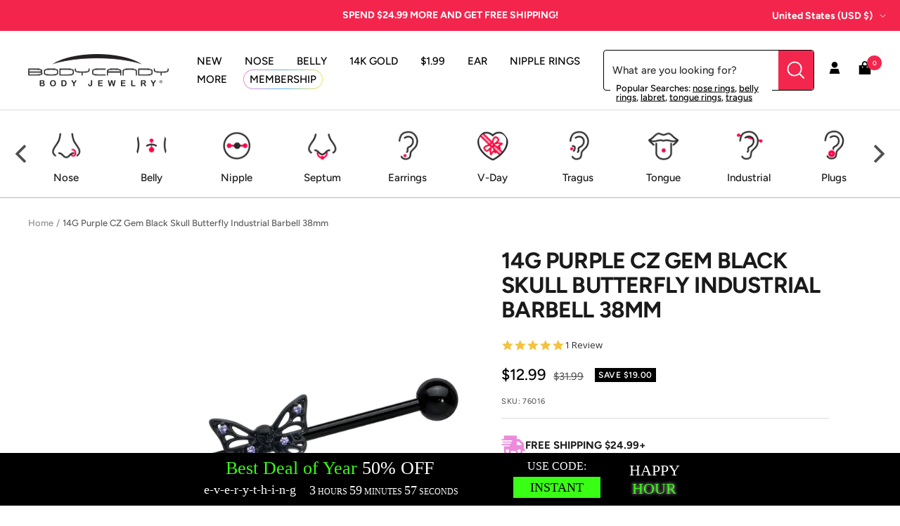

--- FILE ---
content_type: text/javascript; charset=utf-8
request_url: https://www.bodycandy.com/products/14-gauge-purple-cz-gem-black-skull-butterfly-industrial-barbell-38mm.js
body_size: 1171
content:
{"id":7164689154122,"title":"14G Purple CZ Gem Black Skull Butterfly Industrial Barbell 38mm","handle":"14-gauge-purple-cz-gem-black-skull-butterfly-industrial-barbell-38mm","description":"\u003ch5\u003eProduct Details\u003c\/h5\u003e\u003cp\u003e\u003cfont face=\"Arial\"\u003e\u003cfont size=\"3\"\u003e\u003cstrong\u003e\u003cu\u003e14 Gauge Purple CZ Gem Black Skull Butterfly Industrial Barbell 38mm\u003c\/u\u003e\u003c\/strong\u003e\u003c\/font\u003e\u003c\/font\u003e\u003c\/p\u003e\u003cp\u003e \u003cfont size=\"2\"\u003eEven butterflies like to play in the dark, like on this 14 gauge helix barbell. It is made with a 1 1\/2 inch black PVD over 316L surgical grade stainless steel straight barbell with 5mm ends. It features a black butterfly charm. The butterfly has lacy, openwork wings which are embellished with petite purple cubic zirconia gems for a demure touch of color. It is further embellished with a raised skull at its center. You can even slide it up and down the length of the barbell for the perfect look. Let your look fly by night with this gothic butterfly barbell earring.\u003ch5\u003eSpecifications\u003c\/h5\u003e14 Gauge (1.6mm), 1 1\/2\" (38mm), Black PVD over 316L Surgical Grade Stainless Steel Straight Barbell, Moveable Charm, Cubic Zirconia, 5mm Ball Ends\u003c\/font\u003e\u003c\/p\u003e","published_at":"2023-05-23T08:29:39-04:00","created_at":"2023-05-23T08:29:54-04:00","vendor":"GBY","type":"BARBELL Industrial","tags":["_search_ Body Part: Ear","_search_ Color: black","_search_ Gemstone: CZ","_search_ Gender: Female","_search_ Length Inches: 1 1\/2\" (38mm)","_search_ Material: 316L Surgical Grade Stainless Steel","_search_ Style: Industrial","_search_ Style: Non Dangle","_search_ Style: Straight Barbell","_search_ Theme: Butterfly","_search_ Theme: Gem\/Crystal","_search_ Theme: Skull","_search_ Thickness Gauge: 14 Gauge (1.6mm)","category-ear-piercing-helix","category-ear-piercing-industrial","category-tragus-cartilage-industrial","Industrial Piercing","Promo-NO-Gold","upload-5-22-2023"],"price":1299,"price_min":1299,"price_max":1299,"available":true,"price_varies":false,"compare_at_price":3199,"compare_at_price_min":3199,"compare_at_price_max":3199,"compare_at_price_varies":false,"variants":[{"id":40334770176074,"title":"Default Title","option1":"Default Title","option2":null,"option3":null,"sku":"76016","requires_shipping":true,"taxable":true,"featured_image":null,"available":true,"name":"14G Purple CZ Gem Black Skull Butterfly Industrial Barbell 38mm","public_title":null,"options":["Default Title"],"price":1299,"weight":0,"compare_at_price":3199,"inventory_quantity":80,"inventory_management":"shopify","inventory_policy":"deny","barcode":"190805645688","quantity_rule":{"min":1,"max":null,"increment":1},"quantity_price_breaks":[],"requires_selling_plan":false,"selling_plan_allocations":[]}],"images":["\/\/cdn.shopify.com\/s\/files\/1\/1259\/1581\/products\/76016.main.jpg?v=1762378751","\/\/cdn.shopify.com\/s\/files\/1\/1259\/1581\/products\/76016.otherimage1.jpg?v=1684844994","\/\/cdn.shopify.com\/s\/files\/1\/1259\/1581\/products\/76016.otherimage2.jpg?v=1684844994","\/\/cdn.shopify.com\/s\/files\/1\/1259\/1581\/products\/76016.otherimage3.jpg?v=1684844994","\/\/cdn.shopify.com\/s\/files\/1\/1259\/1581\/products\/76016.otherimage4.jpg?v=1684844994","\/\/cdn.shopify.com\/s\/files\/1\/1259\/1581\/products\/76016.otherimage5.jpg?v=1684844994","\/\/cdn.shopify.com\/s\/files\/1\/1259\/1581\/products\/76016.otherimage6.jpg?v=1684844994","\/\/cdn.shopify.com\/s\/files\/1\/1259\/1581\/products\/76016.otherimage7.jpg?v=1684844994"],"featured_image":"\/\/cdn.shopify.com\/s\/files\/1\/1259\/1581\/products\/76016.main.jpg?v=1762378751","options":[{"name":"Title","position":1,"values":["Default Title"]}],"url":"\/products\/14-gauge-purple-cz-gem-black-skull-butterfly-industrial-barbell-38mm","media":[{"alt":null,"id":22352109043786,"position":1,"preview_image":{"aspect_ratio":1.0,"height":2000,"width":2000,"src":"https:\/\/cdn.shopify.com\/s\/files\/1\/1259\/1581\/products\/76016.main.jpg?v=1762378751"},"aspect_ratio":1.0,"height":2000,"media_type":"image","src":"https:\/\/cdn.shopify.com\/s\/files\/1\/1259\/1581\/products\/76016.main.jpg?v=1762378751","width":2000},{"alt":null,"id":22352109076554,"position":2,"preview_image":{"aspect_ratio":1.0,"height":2000,"width":2000,"src":"https:\/\/cdn.shopify.com\/s\/files\/1\/1259\/1581\/products\/76016.otherimage1.jpg?v=1684844994"},"aspect_ratio":1.0,"height":2000,"media_type":"image","src":"https:\/\/cdn.shopify.com\/s\/files\/1\/1259\/1581\/products\/76016.otherimage1.jpg?v=1684844994","width":2000},{"alt":null,"id":22352109109322,"position":3,"preview_image":{"aspect_ratio":1.0,"height":2000,"width":2000,"src":"https:\/\/cdn.shopify.com\/s\/files\/1\/1259\/1581\/products\/76016.otherimage2.jpg?v=1684844994"},"aspect_ratio":1.0,"height":2000,"media_type":"image","src":"https:\/\/cdn.shopify.com\/s\/files\/1\/1259\/1581\/products\/76016.otherimage2.jpg?v=1684844994","width":2000},{"alt":null,"id":22352109142090,"position":4,"preview_image":{"aspect_ratio":1.0,"height":2000,"width":2000,"src":"https:\/\/cdn.shopify.com\/s\/files\/1\/1259\/1581\/products\/76016.otherimage3.jpg?v=1684844994"},"aspect_ratio":1.0,"height":2000,"media_type":"image","src":"https:\/\/cdn.shopify.com\/s\/files\/1\/1259\/1581\/products\/76016.otherimage3.jpg?v=1684844994","width":2000},{"alt":null,"id":22352109174858,"position":5,"preview_image":{"aspect_ratio":1.0,"height":2000,"width":2000,"src":"https:\/\/cdn.shopify.com\/s\/files\/1\/1259\/1581\/products\/76016.otherimage4.jpg?v=1684844994"},"aspect_ratio":1.0,"height":2000,"media_type":"image","src":"https:\/\/cdn.shopify.com\/s\/files\/1\/1259\/1581\/products\/76016.otherimage4.jpg?v=1684844994","width":2000},{"alt":null,"id":22352109207626,"position":6,"preview_image":{"aspect_ratio":1.0,"height":2000,"width":2000,"src":"https:\/\/cdn.shopify.com\/s\/files\/1\/1259\/1581\/products\/76016.otherimage5.jpg?v=1684844994"},"aspect_ratio":1.0,"height":2000,"media_type":"image","src":"https:\/\/cdn.shopify.com\/s\/files\/1\/1259\/1581\/products\/76016.otherimage5.jpg?v=1684844994","width":2000},{"alt":null,"id":22352109240394,"position":7,"preview_image":{"aspect_ratio":1.0,"height":2000,"width":2000,"src":"https:\/\/cdn.shopify.com\/s\/files\/1\/1259\/1581\/products\/76016.otherimage6.jpg?v=1684844994"},"aspect_ratio":1.0,"height":2000,"media_type":"image","src":"https:\/\/cdn.shopify.com\/s\/files\/1\/1259\/1581\/products\/76016.otherimage6.jpg?v=1684844994","width":2000},{"alt":null,"id":22352109273162,"position":8,"preview_image":{"aspect_ratio":1.0,"height":2000,"width":2000,"src":"https:\/\/cdn.shopify.com\/s\/files\/1\/1259\/1581\/products\/76016.otherimage7.jpg?v=1684844994"},"aspect_ratio":1.0,"height":2000,"media_type":"image","src":"https:\/\/cdn.shopify.com\/s\/files\/1\/1259\/1581\/products\/76016.otherimage7.jpg?v=1684844994","width":2000}],"requires_selling_plan":false,"selling_plan_groups":[]}

--- FILE ---
content_type: application/javascript
request_url: https://api.lightboxcdn.com/z9gd/45592/www.bodycandy.com/jsonp/z?cb=1768730952130&dre=l&callback=jQuery36406776611074291716_1768730952090&_=1768730952091
body_size: 1200
content:
jQuery36406776611074291716_1768730952090({"response":"[base64].iAtDksmPBvp2AqIBeCgKOgyB4ImyappGI7jAAEiAAC-eFAA","dre":"l","success":true});

--- FILE ---
content_type: text/json
request_url: https://conf.config-security.com/model
body_size: 85
content:
{"title":"recommendation AI model (keras)","structure":"release_id=0x66:2a:2b:64:6e:3b:57:40:30:4e:7e:29:59:2a:26:45:67:38:71:41:51:34:71:72:59:6f:31:7b:56;keras;rtx91wn4703n7pwusd3qi63okf8q77yarmyrdbvalb2fg39bhawcdyeqc1du7gmfvoq566fq","weights":"../weights/662a2b64.h5","biases":"../biases/662a2b64.h5"}

--- FILE ---
content_type: text/javascript; charset=utf-8
request_url: https://www.bodycandy.com/products/14-gauge-purple-cz-gem-black-skull-butterfly-industrial-barbell-38mm.js
body_size: 1231
content:
{"id":7164689154122,"title":"14G Purple CZ Gem Black Skull Butterfly Industrial Barbell 38mm","handle":"14-gauge-purple-cz-gem-black-skull-butterfly-industrial-barbell-38mm","description":"\u003ch5\u003eProduct Details\u003c\/h5\u003e\u003cp\u003e\u003cfont face=\"Arial\"\u003e\u003cfont size=\"3\"\u003e\u003cstrong\u003e\u003cu\u003e14 Gauge Purple CZ Gem Black Skull Butterfly Industrial Barbell 38mm\u003c\/u\u003e\u003c\/strong\u003e\u003c\/font\u003e\u003c\/font\u003e\u003c\/p\u003e\u003cp\u003e \u003cfont size=\"2\"\u003eEven butterflies like to play in the dark, like on this 14 gauge helix barbell. It is made with a 1 1\/2 inch black PVD over 316L surgical grade stainless steel straight barbell with 5mm ends. It features a black butterfly charm. The butterfly has lacy, openwork wings which are embellished with petite purple cubic zirconia gems for a demure touch of color. It is further embellished with a raised skull at its center. You can even slide it up and down the length of the barbell for the perfect look. Let your look fly by night with this gothic butterfly barbell earring.\u003ch5\u003eSpecifications\u003c\/h5\u003e14 Gauge (1.6mm), 1 1\/2\" (38mm), Black PVD over 316L Surgical Grade Stainless Steel Straight Barbell, Moveable Charm, Cubic Zirconia, 5mm Ball Ends\u003c\/font\u003e\u003c\/p\u003e","published_at":"2023-05-23T08:29:39-04:00","created_at":"2023-05-23T08:29:54-04:00","vendor":"GBY","type":"BARBELL Industrial","tags":["_search_ Body Part: Ear","_search_ Color: black","_search_ Gemstone: CZ","_search_ Gender: Female","_search_ Length Inches: 1 1\/2\" (38mm)","_search_ Material: 316L Surgical Grade Stainless Steel","_search_ Style: Industrial","_search_ Style: Non Dangle","_search_ Style: Straight Barbell","_search_ Theme: Butterfly","_search_ Theme: Gem\/Crystal","_search_ Theme: Skull","_search_ Thickness Gauge: 14 Gauge (1.6mm)","category-ear-piercing-helix","category-ear-piercing-industrial","category-tragus-cartilage-industrial","Industrial Piercing","Promo-NO-Gold","upload-5-22-2023"],"price":1299,"price_min":1299,"price_max":1299,"available":true,"price_varies":false,"compare_at_price":3199,"compare_at_price_min":3199,"compare_at_price_max":3199,"compare_at_price_varies":false,"variants":[{"id":40334770176074,"title":"Default Title","option1":"Default Title","option2":null,"option3":null,"sku":"76016","requires_shipping":true,"taxable":true,"featured_image":null,"available":true,"name":"14G Purple CZ Gem Black Skull Butterfly Industrial Barbell 38mm","public_title":null,"options":["Default Title"],"price":1299,"weight":0,"compare_at_price":3199,"inventory_quantity":80,"inventory_management":"shopify","inventory_policy":"deny","barcode":"190805645688","quantity_rule":{"min":1,"max":null,"increment":1},"quantity_price_breaks":[],"requires_selling_plan":false,"selling_plan_allocations":[]}],"images":["\/\/cdn.shopify.com\/s\/files\/1\/1259\/1581\/products\/76016.main.jpg?v=1762378751","\/\/cdn.shopify.com\/s\/files\/1\/1259\/1581\/products\/76016.otherimage1.jpg?v=1684844994","\/\/cdn.shopify.com\/s\/files\/1\/1259\/1581\/products\/76016.otherimage2.jpg?v=1684844994","\/\/cdn.shopify.com\/s\/files\/1\/1259\/1581\/products\/76016.otherimage3.jpg?v=1684844994","\/\/cdn.shopify.com\/s\/files\/1\/1259\/1581\/products\/76016.otherimage4.jpg?v=1684844994","\/\/cdn.shopify.com\/s\/files\/1\/1259\/1581\/products\/76016.otherimage5.jpg?v=1684844994","\/\/cdn.shopify.com\/s\/files\/1\/1259\/1581\/products\/76016.otherimage6.jpg?v=1684844994","\/\/cdn.shopify.com\/s\/files\/1\/1259\/1581\/products\/76016.otherimage7.jpg?v=1684844994"],"featured_image":"\/\/cdn.shopify.com\/s\/files\/1\/1259\/1581\/products\/76016.main.jpg?v=1762378751","options":[{"name":"Title","position":1,"values":["Default Title"]}],"url":"\/products\/14-gauge-purple-cz-gem-black-skull-butterfly-industrial-barbell-38mm","media":[{"alt":null,"id":22352109043786,"position":1,"preview_image":{"aspect_ratio":1.0,"height":2000,"width":2000,"src":"https:\/\/cdn.shopify.com\/s\/files\/1\/1259\/1581\/products\/76016.main.jpg?v=1762378751"},"aspect_ratio":1.0,"height":2000,"media_type":"image","src":"https:\/\/cdn.shopify.com\/s\/files\/1\/1259\/1581\/products\/76016.main.jpg?v=1762378751","width":2000},{"alt":null,"id":22352109076554,"position":2,"preview_image":{"aspect_ratio":1.0,"height":2000,"width":2000,"src":"https:\/\/cdn.shopify.com\/s\/files\/1\/1259\/1581\/products\/76016.otherimage1.jpg?v=1684844994"},"aspect_ratio":1.0,"height":2000,"media_type":"image","src":"https:\/\/cdn.shopify.com\/s\/files\/1\/1259\/1581\/products\/76016.otherimage1.jpg?v=1684844994","width":2000},{"alt":null,"id":22352109109322,"position":3,"preview_image":{"aspect_ratio":1.0,"height":2000,"width":2000,"src":"https:\/\/cdn.shopify.com\/s\/files\/1\/1259\/1581\/products\/76016.otherimage2.jpg?v=1684844994"},"aspect_ratio":1.0,"height":2000,"media_type":"image","src":"https:\/\/cdn.shopify.com\/s\/files\/1\/1259\/1581\/products\/76016.otherimage2.jpg?v=1684844994","width":2000},{"alt":null,"id":22352109142090,"position":4,"preview_image":{"aspect_ratio":1.0,"height":2000,"width":2000,"src":"https:\/\/cdn.shopify.com\/s\/files\/1\/1259\/1581\/products\/76016.otherimage3.jpg?v=1684844994"},"aspect_ratio":1.0,"height":2000,"media_type":"image","src":"https:\/\/cdn.shopify.com\/s\/files\/1\/1259\/1581\/products\/76016.otherimage3.jpg?v=1684844994","width":2000},{"alt":null,"id":22352109174858,"position":5,"preview_image":{"aspect_ratio":1.0,"height":2000,"width":2000,"src":"https:\/\/cdn.shopify.com\/s\/files\/1\/1259\/1581\/products\/76016.otherimage4.jpg?v=1684844994"},"aspect_ratio":1.0,"height":2000,"media_type":"image","src":"https:\/\/cdn.shopify.com\/s\/files\/1\/1259\/1581\/products\/76016.otherimage4.jpg?v=1684844994","width":2000},{"alt":null,"id":22352109207626,"position":6,"preview_image":{"aspect_ratio":1.0,"height":2000,"width":2000,"src":"https:\/\/cdn.shopify.com\/s\/files\/1\/1259\/1581\/products\/76016.otherimage5.jpg?v=1684844994"},"aspect_ratio":1.0,"height":2000,"media_type":"image","src":"https:\/\/cdn.shopify.com\/s\/files\/1\/1259\/1581\/products\/76016.otherimage5.jpg?v=1684844994","width":2000},{"alt":null,"id":22352109240394,"position":7,"preview_image":{"aspect_ratio":1.0,"height":2000,"width":2000,"src":"https:\/\/cdn.shopify.com\/s\/files\/1\/1259\/1581\/products\/76016.otherimage6.jpg?v=1684844994"},"aspect_ratio":1.0,"height":2000,"media_type":"image","src":"https:\/\/cdn.shopify.com\/s\/files\/1\/1259\/1581\/products\/76016.otherimage6.jpg?v=1684844994","width":2000},{"alt":null,"id":22352109273162,"position":8,"preview_image":{"aspect_ratio":1.0,"height":2000,"width":2000,"src":"https:\/\/cdn.shopify.com\/s\/files\/1\/1259\/1581\/products\/76016.otherimage7.jpg?v=1684844994"},"aspect_ratio":1.0,"height":2000,"media_type":"image","src":"https:\/\/cdn.shopify.com\/s\/files\/1\/1259\/1581\/products\/76016.otherimage7.jpg?v=1684844994","width":2000}],"requires_selling_plan":false,"selling_plan_groups":[]}

--- FILE ---
content_type: application/javascript
request_url: https://www.lightboxcdn.com/vendor/cc2b61c8-760f-4634-9efd-b4394454a3af/custom.js?cb=7CCBCB3CD5ADDE243F5494615CD54FC2
body_size: 14642
content:
CJSAPPS_ARR=["163","464","551","538","140","122","436","626","660","680"],CJSAPPS_PARENT={},CJSAPPS_PARENT[163]={},CJSAPPS_PARENT[464]={},CJSAPPS_PARENT[464].AfterDocReady=function(e,t,o,r,n){DIGIOH_CUSTOM_JS.log;try{const i="tpau_proxy_integration_id",s="tpau_pageview_event",c="tpau_pageview_json",l="digioh_session",g="tpau_session_errors",u=10,p=/^https:\/\//i,d=["getTrackingAppName","getLookupProxyEndpoint","getTrackEventProxyEndpoint","getPlatformAppHelpUrl","getMergeTagName","getPlatformSdkEmailIdentity","getPlatformSdkUserIdIdentity","setPlatformSdkIdentity"];function a(){return!!e.isProxyEnabled()||(e.tpauTrackAndNotifyError("Must configure account metadata "+i+" to use this app",e.FATAL_ERROR),!1)}e.FATAL_ERROR=1,e.RECOVERABLE_ERROR=2,e.CLEAR_ALL=1,e.RETAIN_QUEUE=2,e.PLATFORM_SDK_IDENTIFY_NOOP=1,e.PLATFORM_SDK_IDENTIFY_REPLACED=2,e.PLATFORM_SDK_IDENTIFY_NEW=3,e.PLATFORM_SDK_IDENTIFY_FAIL=4,e.getProxyIntegrationId=function(t=!0){let o=e.getAccountMetadata(i+":"+e.getHostname());if(o)t||e.tpauNotify("Using Site-specific "+e.getTrackingAppName()+" Integration ID "+o+" for "+e.getHostname());else{if(o=e.getAccountMetadata(i),!o)return void(t||e.tpauNotifyError(e.getTrackingAppName()+" App requires account metadata <strong>"+i+"</strong>"));t||e.tpauNotify("Using Account-level "+e.getTrackingAppName()+" Integration ID "+o)}return o},e.getTrackPvEventName=function(){const t=e.getAccountMetadata(s);return t||void 0},e.getTrackPvJson=function(){return e.getAccountMetadata(c)||JSON.stringify({page_path:e.getPagePath()})},e.tpauOpenBoxes=[],e.registerOpenBox=function(t){e.tpauOpenBoxes.push(t)},e.processOpenBoxesMergeTags=function(){for(const t of e.tpauOpenBoxes)"function"==typeof t.populateMergeTags&&t.populateMergeTags()},e.tpauNotify=function(t,r){if(!e.tpauNotifier){const t="function"==typeof e.getTrackingAppName?e.getTrackingAppName()+" TPAU":"TPAU";e.tpauNotifier=e.initAppNotifications(t)}const n=e.tpauNotifier;let a="info";if(r?r===e.errorNotifyApp?(n.errorNotifyApp(t),a="error"):r===e.warnNotifyApp?(n.warnNotifyApp(t),a="warn"):r(t):n.infoNotifyApp(t),e._notifyConsole){let r=o.createElement("div");r.innerHTML="&gt;&nbsp;"+t,r.className="notify-"+a,e._notifyConsole.appendChild(r),e._notifyConsole.scrollTop=e._notifyConsole.scrollHeight}},e.tpauNotifyError=function(t){e.tpauNotify(t,e.errorNotifyApp)},e.tpauNotifyWarn=function(t){e.tpauNotify(t,e.warnNotifyApp)},e.tpauTrackAndNotifyError=function(t,o=e.RECOVERABLE_ERROR){t=t||"",o==e.FATAL_ERROR&&(t+=" (fatal)",e.tpauFatalError=!0),e.tpauNotifyError(t);let r=sessionStorage.getItem(g)||"{}";if(r=JSON.parse(r),!r[t]){const o={digioh_tpau_error_detail:t};e.tpauGa4Track("digioh_tpau_error",o)}r[t]=!0,sessionStorage.setItem(g,JSON.stringify(r))},e.getTargetableObjectName=function(){return"tpau"},e.getUniqueIdName=function(){return"userId"},e.tpauGa4Track=function(t,o){if(o=o||{},!t)return void e.tpauNotifyError("api.tpauGa4Track expects eventName param");let r="undefined"!=typeof boxapi?boxapi:e;"function"==typeof r.ga4Track?r.ga4Track(t,o):"function"==typeof r.trackEvent&&r.trackEvent(t,o)},e.validateConfig=function(){for(const t of d)"function"!=typeof e[t]&&e.tpauTrackAndNotifyError(`Platform app must implement api.${t}`,e.FATAL_ERROR);p.test(e.getLookupProxyEndpoint())||e.tpauTrackAndNotifyError("Invalid User Lookup Proxy URL "+e.getLookupProxyEndpoint(),e.FATAL_ERROR),p.test(e.getTrackEventProxyEndpoint())||e.tpauTrackAndNotifyError("Invalid Track Event Proxy URL "+e.getTrackEventProxyEndpoint(),e.FATAL_ERROR);e.getProxyIntegrationId(!1)},e.resetTargetableObject=function(o=!1){const r=e.getTargetableObjectName(),n={lists:void 0,segments:void 0};return n.known=!!o&&void 0,n.unknown=!o||void 0,t[r]=n,e[r]=n,n},e.getTargetableObject=function(){const o=e.getTargetableObjectName();return"object"!=typeof t[o]&&e.resetTargetableObject(),t[o]},e.isProxyEnabled=function(){return!!e.getProxyIntegrationId(!0)},e.validateEventPayloadJson=function(t,o){try{JSON.parse(t)}catch(r){return e.tpauNotifyError("Invalid "+o+":"+t+":"+r.toString()),!1}return!0},e.formatUserDataHtml=function(e){let t="<ul>";for(const o of Object.keys(e)){if("emailListIds"==o)continue;if("omtrInternal"==o)continue;if("unsubscribedChannelIds"==o)continue;if("subscribedMessageTypeIds"==o)continue;if("unsubscribedMessageTypeIds"==o)continue;if("eventQueue"==o)continue;let r=e[o];"object"==typeof r&&null!==r&&(r=JSON.stringify(r,null,2)),t+="<li><strong>"+o+"</strong>:"+r+"</li>"}const o=e.emailListIds||[];for(const e of o)t+="<li>lists.<strong>"+e+"</strong>:true</li>";return t+="</ul>",t},e.validateStandardProfile=function(e){return(!!e.id||!!e.email)&&!!e.profile&&!!e.lists&&!!e.segments&&Array.isArray(e.lists)&&Array.isArray(e.segments)},e.processSetPlatformSdkIdentity=function(t,o){const r=e.setPlatformSdkIdentity(t,o);switch(r){case e.PLATFORM_SDK_IDENTIFY_NOOP:break;case e.PLATFORM_SDK_IDENTIFY_REPLACED:e.tpauGa4Track("digioh_tpau_replaced_sdk_id"),e.tpauNotifyWarn("Replaced "+e.getTrackingAppName()+" SDK ID with "+t);break;case e.PLATFORM_SDK_IDENTIFY_NEW:e.tpauGa4Track("digioh_tpau_identified_to_sdk"),e.tpauNotify("Identified "+(t||o)+" to "+e.getTrackingAppName()+" SDK");break;case e.PLATFORM_SDK_IDENTIFY_FAIL:e.tpauTrackAndNotifyError("Failed to set identity with "+e.getTrackingAppName()+" SDK",e.RECOVERABLE_ERROR);break;default:e.tpauTrackAndNotifyError("Unexpected response from api.setPlatformSdkIdentity: "+r,e.RECOVERABLE_ERROR)}},e.getUserAsync=function(t,o){if(!a())return;if(e.failTrack=e.failTrack||{},e.failTrack[t]>1)return void e.tpauNotifyError("Aborting proxy call due to failures");const n={url:t,dataType:"jsonp"};e.isDebug()||(n.timeout=4e3),r.ajax(n).done((function(r){try{const n=function(n,a=void 0){if(e.failTrack[t]=e.failTrack[t]||0,e.failTrack[t]++,e.processOpenBoxesMergeTags(),o){const t=r.error||"not found in "+e.getTrackingAppName();e.tpauGa4Track(o+"_fail",{digioh_tpau_error_detail:t})}a?(/429 rate limited/.test(n)&&(n=/expiring/.test(n)?"429 Proxy Mitigated":"429 Actual"),e.tpauTrackAndNotifyError(n,a),a==e.FATAL_ERROR&&e.clearData()):e.tpauNotifyError(n)};if("string"==typeof r&&(r.startsWith("(")&&r.endsWith(");")&&(r=r.substring(1,r.length-2)),r=JSON.parse(r)),!r.hasOwnProperty("success"))return void n('TPAU expects standard proxy response {success:true|false, error:"", payload:{...}}; got '+JSON.stringify(r),e.FATAL_ERROR);let a,i=r.payload;if((!i||Array.isArray(i)&&0==i.length||"object"!=typeof i)&&(r.success=!1),!r.success)return void n("Did <strong>not</strong> find "+e.getTrackingAppName()+" User"+(r.error?": "+r.error:""));if("function"==typeof e.standardizeGetUserApiResponse){try{a=e.standardizeGetUserApiResponse(r.payload)}catch(t){return n("Exception from api.standardizeGetUserApiResponse",e.FATAL_ERROR),void e.clearData()}if("string"==typeof a){return void n(a,e.RECOVERABLE_ERROR)}if(!e.validateStandardProfile(a))return void n("Invalid result from api.standardizeGetUserApiResponse",e.FATAL_ERROR);e.storeProfile(a)}else a=r,e.storeProfile(a);e.processSetPlatformSdkIdentity(a.id,a.email),o&&e.tpauGa4Track(o),e.processQueuedEvents(),e.generateTargetableAttributes(),e.reload(),e.processOpenBoxesMergeTags()}catch(t){e.tpauTrackAndNotifyError("Exception in getUserAsync: "+t.toString(),e.FATAL_ERROR)}})).fail((function(t,r,n){e.tpauNotifyError(e.getTrackingAppName()+" API error getting user: "+r),e.processOpenBoxesMergeTags(),o&&e.tpauGa4Track(o+"_api_error")}))},e.isEqualIdentity=function(e,t){return!(!e&&!t)&&(t=t||"",(e=e||"").trim().toLowerCase()==t.trim().toLowerCase())},e.identifyPreProcess=function(t,o){if(!t)return e.tpauTrackAndNotifyError("api."+o+": missing id parameter",e.RECOVERABLE_ERROR),!1;if(e.isEqualIdentity(e.getUserId(),t)||e.isEqualIdentity(e.getEmail(),t)){if(e.getProfile())return e.tpauNotify("Skipping identify for same known user: "+t),!1;e.tpauNotify("Fetching "+e.getTrackingAppName()+" profile for known user: "+t)}else if(e.isKnown()){const o=e.getEmail()||e.getUserId()||"unknown";e.tpauNotify("Replacing Digioh identity "+o+" with "+t),e.clearData(e.CLEAR_ALL)}else e.tpauNotify("Setting Digioh identity to "+e.getUniqueIdName()+" "+t);return!0},e.identifyUserByUserId=function(t,o){if(e.identifyPreProcess(t,"identifyUserByUserId")){e.storeUserId(t);const r=e.getLookupProxyEndpoint(t);e.getUserAsync(r,o)}},e.identifyUserByEmail=function(t,o){if(e.identifyPreProcess(t,"identifyUserByEmail")){e.storeEmail(t);const r=e.getLookupProxyEndpoint(t);e.getUserAsync(r,o)}},e.storeProfile=function(o){o.email&&e.storeEmail(o.email),(o.id||o.userId)&&t.localStorage.setItem("_uid",void 0!==o.id?o.id:o.userId);const r=JSON.stringify(o),n=e.LIGHTBOX.LZString.compressToBase64(r);t.sessionStorage.setItem(e.getTargetableObjectName(),n),e.tpauNotify("Stored "+e.getTrackingAppName()+" user profile in sessionStorage")},e.getProfile=function(){const o=t.sessionStorage.getItem(e.getTargetableObjectName());return o?/^\s*\{/.test(o)?JSON.parse(o):JSON.parse(e.LIGHTBOX.LZString.decompressFromBase64(o)):null},e.getEmail=function(){let o=t.localStorage.getItem("_em");if(o)o=e.LIGHTBOX.LZString.decompressFromBase64(o);else{o=(e.getProfile()||{}).email}return o||""},e.identifyByEmailCustom=function(t){e.identifyUserByEmail(t,"digioh_tpau_identified_by_custom")},e.setEmailCustom=function(t){e.identifyByEmailCustom(t)},e.identifyByUserIdCustom=function(t){e.identifyUserByUserId(t,"digioh_tpau_identified_by_custom")},e.setUserIdCustom=function(t){e.identifyByUserIdCustom(t)},e.getUserId=function(){return t.localStorage.getItem("_uid")},e.storeEmail=function(o){o?t.localStorage.setItem("_em",e.LIGHTBOX.LZString.compressToBase64(o)):t.localStorage.removeItem("_em")},e.storeUserId=function(e){e?t.localStorage.setItem("_uid",e):t.localStorage.removeItem("_uid")},e.isKnown=function(){return!!e.getEmail()||!!e.getUserId()},e.processPageview=function(){const t=e.getTrackPvEventName();if(!!!t)return;const o=e.getProfile()?e.trackPlatformEvent:e.queueEvent;let r,n=e.getTrackPvJson();if(n){/\[\S+\]/.test(n)&&("function"!=typeof e.replaceMergeTagsInString?e.tpauNotifyWarn("Box "+e.getBoxID()+" has ["+e.getMergeTagName()+"*]merge tags, but UMT app not installed ([https://help.digioh.com/knowledgebase/digioh-universal-merge-tags/%7Chelp doc]"):n=e.replaceMergeTagsInString(n));try{r=JSON.parse(n)}catch(o){return void e.tpauTrackAndNotifyError("Error parsing JSON for "+t,e.FATAL_ERROR)}o(t,r,{notificationContext:"pageview"})}},e.sendBoxPageEvent=function(t,o){(e.getProfile()?e.trackPlatformEvent:e.queueEvent)(t,o,{notificationContext:"box"})},e.setEventQueue=function(e){"object"==typeof e&&(e=JSON.stringify(e)),t.localStorage.setItem("_eq",e)},e.getEventQueue=function(){const e=t.localStorage.getItem("_eq")||"[]";return JSON.parse(e)},e.resetEventQueue=function(){t.localStorage.removeItem("_eq")},e.getProxyCompatibleEventTimestamp=function(){return(new Date).getTime().toString()},e.queueEvent=function(t,o,r){r||(r={}),r.notificationContext||(r.notificationContext=""),r.createdAt=e.getProxyCompatibleEventTimestamp();const n={eventName:t,payloadObj:o,options:r},a=e.getEventQueue()||[];a.push(n),e.setEventQueue(a),e.tpauNotify("Queued "+r.notificationContext+" event <strong>"+t+"</strong>"+e.formatUserDataHtml(o))},e.processQueuedEvents=function(){const t=e.getEventQueue();if(t.length){e.tpauNotifyWarn("Tracking queued events to "+e.getTrackingAppName());let o=0;for(;t.length>0&&o<=u;){const r=t.pop(),n=r.eventName,a=r.payloadObj,i=r.options;e.trackPlatformEvent(n,a,i),o++}}e.setEventQueue(t)},e.trackPlatformEvent=function(t,o,n=null){if(!a())return;const i=e.createPlatformEventProxyPayload(t,o,n),s={dataType:"jsonp",url:e.getTrackEventProxyEndpoint(i),success:function(r){const a=n&&n.notificationContext?" "+n.notificationContext:"";if(r.success)switch(e.tpauNotify("Tracked"+a+" event <strong>"+t+"</strong>"+e.formatUserDataHtml(o)),a.trim()){case"box":e.tpauGa4Track("digioh_tpau_box_event");break;case"pageview":e.tpauGa4Track("digioh_tpau_pageview_event")}else e.tpauNotifyError("Error tracking "+a+" event <strong>"+t+"</strong>: "+r.error)},error:function(t,o,r){e.tpauNotifyError(e.getTrackingAppName()+" TPAU API error tracking event: "+o)}};e.isDebug()||(s.timeout=3e3),r.ajax(s)},e.clearData=function(o){t.sessionStorage.removeItem(e.getTargetableObjectName()),t.sessionStorage.removeItem(l),sessionStorage.removeItem(g),e.storeEmail(null),e.storeUserId(null),t[e.getTargetableObjectName()]={known:!1,unknown:!0},e[e.getTargetableObjectName()]=t[e.getTargetableObjectName()],e.tpauNotify("Cleared "+e.getTrackingAppName()+" user profile"),o&&e.getEventQueue().length>0&&(e.resetEventQueue(),e.tpauNotify("Cleared "+e.getTrackingAppName()+" queued events"))},e.generateTargetableAttributes=function(){let t=e.getProfile();if(!t)return e.resetTargetableObject(),void e.tpauTrackAndNotifyError("generateTargetableAttributes: can't with no profile",e.RECOVERABLE_ERROR);const o=t.profile,r=t.email,n=t.id,a=t.lists,i=t.segments;let s;if("object"!=typeof o&&(s="generateTargetableAttributes: invalid profile structure, expected profile property"),r||n||(s="generateTargetableAttributes: invalid profile, missing both .email and .id (need one)"),a&&!Array.isArray(a)&&(s="generateTargetableAttributes: TPAU Core expected profile.lists as array, bad standard profile format"),i&&!Array.isArray(i)&&(s="generateTargetableAttributes: TPAU Core expected profile.segments as array, bad standard profile format"),s)return e.resetTargetableObject(!0),void e.tpauTrackAndNotifyError(s,e.FATAL_ERROR);const c=e.resetTargetableObject();c.known=!0,c.unknown=!1,c.lists={},c.segments={};let l=0,g=0,u=0;const p=["lists","segments","email","id"],d=[/^\s*null\s*$/,/^\s*undefined\s*$/,/^\s+$/],f=function(e){return d.filter((t=>t.test(e)))};for(const e of Object.keys(o)){const t=o[e];!p.includes(e)&&f(t)&&(c[e]=t,l++)}if(a)for(const e of a)c.lists[e]=!0,g++;if(i)for(const e of i)c.segments[e]=!0,u++;const m=e.getTargetableObjectName();let y="Generated Targetable Object:<ul>";y+="<li>window.<strong>"+m+"</strong>: "+l+" profile attributes</li>",y+="<li>window."+m+".<strong>lists</strong>: "+g+" list IDs</li>",y+="<li>window."+m+".<strong>segments</strong>: "+u+" segment IDs</li>",y+="</ul>",e.tpauNotify(y)},e.createPlatformEventProxyPayload=function(t,o,r=null){if(!e.isKnown())return e.tpauTrackAndNotifyError("Can't createPlatformEventProxyPayload for unknown user",e.FATAL_ERROR),{};const n={payload:o};return e.getUserId()&&(n.userId=e.getUserId()),e.getEmail()&&(n.email=e.getEmail()),n.eventName=t,r&&(r.updateEventId&&(n.updateEventId=r.updateEventId),r.createdAt&&(n.createdAt=r.createdAt)),n},e.tpauMergeProps=function(e,t,o){if("object"==typeof e)for(const r of Object.keys(e)){const n=e[r],a=o?o+"_"+r:r;null==n||"object"==typeof n||t[a]||(t[a]=n)}},e.initDialog=function(){if(!e.isQaMode())return;if(e.isMobile())return void e.warnNotifyApp("TPAU Diagnostics not available on mobile devices");const n=o.createElement("div");n.id="digiohDialog";const a=n.attachShadow({mode:"open"}),i=o.createElement("style");i.textContent="\n      /* Hide SVG definition container */\n      svg.hidden {\n          display: none;\n      }\n      \n      /* Main container for the control panel */\n      #digiohIterableController {\n          position: fixed;\n          top: 10px;\n          left: 10px;\n          z-index: 999999;\n          padding: 12px;\n          text-align: center;\n          background-color: #f9f9f9;\n          box-shadow: 0 2px 10px rgba(0, 0, 0, 0.1);\n          border-radius: 8px;\n          font-family: Arial, sans-serif;\n      }\n      \n      /* Close button styles */\n      .digiohCloseButton {\n          position: absolute;\n          top: 8px;\n          right: 8px;\n          padding: 3px;\n          font-weight: bold;\n          color: black;\n          cursor: pointer;\n      }\n      \n      /* Header styles */\n      #digiohIterableController h1 {\n          font-size: 16px;\n          font-weight: bold;\n          margin-bottom: 10px;\n      }\n      \n      /* Data row styling */\n      .dataRow {\n          font-size: 14px;\n          margin-bottom: 10px;\n      }\n      \n      /* Copy icon styling */\n      svg.copyIcon {\n          width: 15px;\n          height: 15px;\n          cursor: pointer;\n      }\n      \n      /* Button common styles */\n      #digiohIterableController button {\n          padding: 6px 12px;\n          height: 44px;\n          font-size: 12px;\n          font-weight: bold;\n          border: none;\n          border-radius: 4px;\n          cursor: pointer;\n          margin-right: 5px;\n      }\n      \n      /* Specific button background and text colors */\n      #digiohTestConnection {\n          background-color: purple;\n          color: white;\n      }\n      #digiohForgetUser {\n          background-color: #f44336;\n          color: white;\n      }\n      #digiohShowUserData {\n          background-color: #3f51b5;\n          color: white;\n      }\n      \n      /* Input and Identify button styling */\n      #digiohEmailOrUserid {\n          height: 44px;\n          width: 200px;\n          /*padding: 10px;*/\n          border: 1px solid #ccc;\n          border-radius: 4px;\n          vertical-align: middle;\n      }\n      #digiohIdentifyUser {\n          height: 44px;\n          padding: 6px 12px;\n          font-size: 12px;\n          font-weight: bold;\n          border: none;\n          border-radius: 4px;\n          background-color: #4CAF50;\n          color: white;\n          cursor: pointer;\n          vertical-align: middle;\n      }\n      \n      /* Notification console styling */\n      #digiohConsole {\n          margin-top: 10px;\n          max-height: 200px;\n          max-width: 650px;\n          overflow-y: auto;\n          background-color: #333;\n          color: #eee;\n          font-family: monospace;\n          font-size: 12px;\n          padding: 5px;\n          text-align: left;\n          border-radius: 4px;\n      }\n      \n      #digiohConsole a {\n          color: white !important;\n          text-decoration: underline;\n      }\n\n      /* Notification message colors */\n      .notify-info { color: #eee; }\n      .notify-error { color: red; }\n      .notify-warn { color: orange; }\n    ",a.appendChild(i);const s=`\n      <svg width="0" height="0" class="hidden" xmlns="http://www.w3.org/2000/svg">\n        <defs>\n          <g id="tpau-clipboard">\n            <path d="M30.731 8.16c-0.005-0.035-0.011-0.066-0.019-0.095l0.001 0.005c-0.031-0.134-0.094-0.249-0.182-0.342l0 0-6.297-6.296c-0.093-0.087-0.208-0.15-0.336-0.181l-0.005-0.001c-0.026-0.008-0.058-0.014-0.091-0.019l-0.004-0c-0.026-0.007-0.059-0.014-0.092-0.018l-0.004-0h-9.445c-0.414 0-0.75 0.336-0.75 0.75v0 22.038c0 0.414 0.336 0.75 0.75 0.75h15.742c0.414-0 0.75-0.336 0.75-0.75v0-15.742c-0.005-0.038-0.012-0.071-0.020-0.103l0.001 0.005zM24.453 3.773l3.736 3.735h-3.736zM15.008 23.25v-20.538h7.945v5.546c0 0.414 0.336 0.75 0.75 0.75h5.547v14.242zM17.742 27.25c-0.414 0-0.75 0.336-0.75 0.75v0 1.27h-14.242v-20.539h7.25c0.414 0 0.75-0.336 0.75-0.75s-0.336-0.75-0.75-0.75v0h-8c-0.414 0-0.75 0.336-0.75 0.75v0 22.039c0 0.414 0.336 0.75 0.75 0.75h15.742c0.414-0 0.75-0.336 0.75-0.75v0-2.020c-0-0.414-0.336-0.75-0.75-0.75v0z"></path>\n          </g>\n        </defs>\n      </svg>\n      <div id="digiohIterableController">\n        <div class="digiohCloseButton">X</div>\n        <h1>Digioh-${e.getTrackingAppName()} Control Panel</h1>\n        <div>\n          <div class="dataRow">\n            <span style="font-weight: bold;">Email:</span>\n            <span id="digiohEmail">[Email]</span>&nbsp;\n            <svg id="copyEmail" viewbox="0 0 32 32" class="copyIcon">\n              <use href="#tpau-clipboard"></use>\n            </svg>\n          </div>\n          <div class="dataRow">\n            <span style="font-weight: bold;">${e.getUniqueIdName()}:</span>\n            <span id="digiohUserId">[UserID]</span>&nbsp;\n            <svg id="copyUserId" viewbox="0 0 32 32" class="copyIcon">\n              <use href="#tpau-clipboard"></use>\n            </svg>\n          </div>\n        </div>\n        <div class="dataRow">\n          <button id="digiohTestConnection">Test Connection</button>\n          <button id="digiohForgetUser">Forget User</button>\n          <button id="digiohShowUserData">User Data</button>\n        </div>\n        <div>\n          <input id="digiohEmailOrUserid" placeholder="Identify by email or userId">\n          <button id="digiohIdentifyUser" aria-label="Submit Modal Form">Identify User</button>\n        </div>\n        \x3c!-- Notification console container --\x3e\n        <div id="digiohConsole"></div>\n      </div>\n    `;a.innerHTML+=s,o.body.appendChild(n),e._notifyConsole=a.querySelector("#digiohConsole");let c=e=>a.querySelector(e),l=function(e,t){const r=o.createElement("input");o.body.appendChild(r),r.value=t,r.select(),o.execCommand("copy"),o.body.removeChild(r);let n=e.is("svg, svg *")?"fill":"color";const a=e.css(n);e.css(n,"green"),setTimeout((function(){e.css(n,a)}),2e3)};c("#copyEmail").addEventListener("click",(function(){const t=e.getEmail();t&&l(r(this),t)})),c("#copyUserId").addEventListener("click",(function(){const t=e.getUserId();t&&l(r(this),t)})),c("#digiohTestConnection").addEventListener("click",(function(){e.tpauTestConnection()})),c("#digiohForgetUser").addEventListener("click",(function(){e.clearData(e.CLEAR_ALL),e.setPlatformSdkIdentity(void 0,void 0),t.location.reload()})),c("#digiohIdentifyUser").addEventListener("click",(function(){let t=r(c("#digiohEmailOrUserid")).val().trim();/[<>]/.test(t)&&(t=""),t?/@/.test(t)?/\s*[A-Za-z0-9._%+-]+@[A-Za-z0-9.-]+\.[A-Z|a-z]{2,}\s*/.test(t)?e.identifyUserByEmail(t,null):e.tpauNotifyError("Enter a valid email address"):t.length>40?e.tpauNotifyError("Enter a valid "+e.getUniqueIdName()+" (max 40 chars)"):e.identifyUserByUserId(t,null):e.tpauNotifyError("Enter an email address or "+e.getUniqueIdName())})),c("#digiohShowUserData").addEventListener("click",(function(){e.getProfile()?e.tpauNotify(e.formatUserDataHtml(e.getTargetableObject())):e.tpauNotifyWarn("User is unknown");const t="function"==typeof e.getEventQueue?e.getEventQueue():null;let o="<strong>Event Queue</strong><ul>";if(t.length){for(let e=t.length-1;e>=0;e--){const r=t[e];o+="<li><strong>"+r.eventName+"</strong>: "+JSON.stringify(r.payloadObj)+"</li>"}o+="</ul>",e.tpauNotify(o)}else e.tpauNotify("No queued events")})),a.querySelectorAll(".digiohCloseButton").forEach((function(e){e.addEventListener("click",(function(){n.style.display="none"}))})),setInterval((function(){let t=e.getEmail(),o=e.getUserId();t&&t.trim()||(t="(unknown)"),o&&o.trim()||(o="(unknown)"),c("#digiohEmail").innerHTML=t,c("#digiohUserId").innerHTML=o}),500)},e.tpauTestConnection=function(){const t="test@test.com",o=e.getLookupProxyEndpoint(t);if(!e.isProxyEnabled())return void e.tpauNotifyError("Must configure account metadata tpau_proxy_integration_id to use this app");const n={url:o,dataType:"jsonp"};r.ajax(n).done((function(o){"string"==typeof o&&(o.startsWith("(")&&o.endsWith(");")&&(o=o.substring(1,o.length-2)),o=JSON.parse(o)),o.hasOwnProperty("success")?o.success||o.error=="profile "+t+" not found"?e.tpauNotify("TPAU "+e.getTrackingAppName()+" Connection OK"):e.tpauNotify("TPAU "+e.getTrackingAppName()+" Connection Error: "+o.error):e.tpauNotifyError('TPAU expects standard proxy response {success:true|false, error:"", payload:{...}}; got '+JSON.stringify(o))}))},e.doSessionStart=function(o){return"1"!=t.sessionStorage.getItem(l)&&(t.sessionStorage.setItem(l,"1"),e.tpauGa4Track(o),!0)},e.isDebug=function(){return/DEBUG/.test(e.getQueryString())},e.debug=function(){e.isPreview(),e.debugger()},e.initTpau=function(){try{if(e.validateConfig(),e.tpauFatalError)return;if(!e.isProxyEnabled())return e.tpauNotifyWarn("TPAU app installed but not enabled via account metadata "+i),void(e.tpauFatalError=!0);if(e.initDialog(),function(){let t=e.getPlatformAppHelpUrl();if(/</.test(t)){const o="App version compatibility issue, api.getPlatformAppHelpUrl returned HTML not URL";e.tpauNotifyError(o),e.tpauTrackAndNotifyError(o+": "+t,e.RECOVERABLE_ERROR)}e.tpauNotify('<a href="'+t+'" target="_blank" style="color:blue">Help Document</a>')}(),function(){let t,o,r;if(e.resetTargetableObject(!0),e.getUrlParameter("userId")?(o=e.getUrlParameter("userId"),e.hideUrlParameter("userId"),r="digioh_tpau_identified_by_url"):e.getUrlParameter("email")?(t=e.getUrlParameter("email"),e.hideUrlParameter("email"),r="digioh_tpau_identified_by_url"):(o=e.getPlatformSdkUserIdIdentity(),t=e.getPlatformSdkEmailIdentity(),(o||t)&&(e.isEqualIdentity(o,e.getUserId())||e.isEqualIdentity(t,e.getEmail())||(r="digioh_tpau_identified_by_sdk"))),!e.tpauFatalError)if(r)o?e.identifyUserByUserId(o,r):e.identifyUserByEmail(t,r),e.doSessionStart("digioh_tpau_known_session_start");else if(e.getProfile())e.generateTargetableAttributes(),e.processQueuedEvents(),e.doSessionStart("digioh_tpau_known_session_start"),e.processSetPlatformSdkIdentity(e.getUserId(),e.getEmail());else if(e.isKnown()){const t=null;e.getUserId()?e.identifyUserByUserId(e.getUserId(),t):e.identifyUserByEmail(e.getEmail(),t),e.doSessionStart("digioh_tpau_known_session_start")}else e.tpauNotify("No saved "+e.getTrackingAppName()+" profile, email, or "+e.getUniqueIdName()+" available"),e.doSessionStart("digioh_tpau_anonymous_session_start"),e.resetTargetableObject(!1)}(),e.tpauFatalError)return;if(e.processPageview(),e.tpauFatalError)return;e.isSPA&&e.isKnown()}catch(t){e.tpauTrackAndNotifyError("Exception in initTpau: "+t.toString(),e.FATAL_ERROR)}}}catch(f){return DIGIOH_CUSTOM_JS.logError(f,"custom_js_parent_apps"),f.message="DIGIOH: Custom JS Apps #464 (Parent: AfterDocReady) -- "+f.message,t.console.error(f),!0}},CJSAPPS_PARENT[551]={},CJSAPPS_PARENT[551].AfterDocReady=function(e,t,o,r,n){DIGIOH_CUSTOM_JS.log;try{function a(e,t){t||(t="=");const o=e.indexOf(t);if(-1===o)return[e];return[e.substring(0,o),e.substring(o+1)]}e.useCookies=function(){const t="utm_cookies";return e.getAccountMetadata(t)||e.getWidgetMetadata(t)},e.storeQueryString=function(){let o=t.parent.localStorage&&!e.useCookies()?function(e,o){t.parent.localStorage.getItem(e+"_first")||t.parent.localStorage.setItem(e+"_first",o),t.parent.localStorage.setItem(e+"_last",o),t.parent.sessionStorage.setItem(e+"_session",o)}:function(t,o){e.getCookie(t+"_first")||e.setCookie(t+"_first",o,{expirationDays:1e3}),e.setCookie(t+"_last",o,{expirationDays:1e3}),e.setCookie(t+"_session",o,{expirationDays:1/24/2})},r=e.getQueryString();if(r)for(var n of(r=r.substring(1),r=r.split("&"),r))2==(n=a(n)).length&&o(n[0],n[1])},e.getStoredQueryStringVal=function(o,r){if("first"!=r&&"last"!=r&&"session"!=r)throw new Error("api.getStoredQueryStringVal expects first, last, session param");o=o+"_"+r;let n="";return n=t.parent.localStorage&&!e.useCookies()?"session"==r?t.parent.sessionStorage.getItem(o):t.parent.localStorage.getItem(o):e.getCookie(o),decodeURIComponent(n)},e.getGAValue=function(){var e=o.cookie.match("(?:^|;)\\s*_ga=([^;]*)"),t=e?decodeURIComponent(e[1]):null;return t&&(e=t.match(/(\d+\.\d+)$/)),e?e[1]:""},e.getGAClientId=function(){return e.GoogleAnalytics&&e.GoogleAnalytics.tracker&&e.GoogleAnalytics.tracker.get?e.GoogleAnalytics.tracker.get("clientId"):e.getGAValue()},e.storeQueryString(),e.replaceMergeTagsInString=function(o){const r=function(e){return"null"==e||"undefined"==e?"":e||""},a="undefined"!=typeof boxapi;if("string"!=typeof o)throw new Error("UMT expects string, got "+typeof o+" with value "+o.toString());if(!o)return"";if(o.indexOf("[")<0)return o;const i=e.isPreview()?"[N/A in Preview]":"",s="";let c=(o=(o=(o=(o=(o=(o=(o=(o=(o=(o=(o=(o=(o=(o=(o=o.replace(/\[COUNTRY\]/gi,r(e.getClientCountryName())||i)).replace(/\[COUNTRY_CODE\]/gi,r(e.getClientCountryCode())||i)).replace(/\[REGION\]/gi,r(e.getClientRegionOrStateName())||i)).replace(/\[REGION_CODE\]/gi,r(e.getClientRegionOrStateCode())||i)).replace(/\[CITY\]/gi,r(e.getClientCity())||i)).replace(/\[POSTAL_CODE\]/gi,r(e.getClientPostalCode())||i)).replace(/\[REFERRING_URL\]/gi,r(e.getReferrer())||i)).replace(/\[LANDING_URL\]/gi,r(e.getLandingPageUrl())||i)).replace(/\[BROWSER_TYPE\]/gi,r(e.getBrowserType())||i)).replace(/\[WEB_SOURCE\]/gi,r(e.getTrafficSource())||i)).replace(/\[SEARCH_ENGINE\]/gi,r(e.getSearchEngineSource())||i)).replace(/\[PAGE_VISITS\]/gi,r(e.getTotalPageViews())||i)).replace(/\[PAST_VISITS\]/gi,r(e.getTotalSessions())||i)).replace(/\[HOST_NAME\]/gi,r(e.getHostname())||i)).replace(/\[PAGE_PATH\]/gi,r(e.getPagePath())||i)).match(/\[PAGE_PATH\|(\d)\]/);if(c){let t=parseInt(c[1]),r=e.getPagePath().split("/");!isNaN(t)&&t<r.length&&(o=o.replace(c[0],r[t]))}o=(o=o.replace(/\[QUERY_STRING\]/gi,r(e.getQueryString())||i)).replace(/\[IP_ADDRESS\]/gi,r(e.getClientIpAddress())||i),a&&(o=o.replace(/\[(LIGHT)?BOX_NAME\]/gi,r(boxapi.getName())||i)),a&&(o=o.replace(/\[(LIGHT)?BOX_ID\]/gi,r(boxapi.getId())||i)),a&&(o=o.replace(/\[BOX_TYPE\]/gi,r(boxapi.getBoxType())||i)),a&&(o=o.replace(/\[BOX_PAGE(_?NAME)?\]/gi,r(boxapi.getPageNameOrTitle())||i)),o=(o=(o=(o=(o=(o=(o=(o=(o=(o=(o=(o=(o=(o=(o=(o=(o=(o=o.replace(/\[VARIATION_ID\]/gi,r(n.variation_short_id)||i)).replace(/\[VENDOR_ID\]/gi,r(e.getAccountId())||i)).replace(/\[VENDOR_GUID\]/gi,r(e.getAccountGuid())||i)).replace(/\[DEVICE\]/gi,r(e.getDeviceType())||i)).replace(/\[OPERATING_SYSTEM\]/gi,r(e.getOperatingSystem())||i)).replace(/\[BROWSER_TYPE\]/gi,r(e.getBrowserType())||i)).replace(/\[BROWSER_VERSION\]/gi,r(e.getBrowserVersion())||i)).replace(/\[SUBMIT_URL\]/gi,r(e.getCurrentUrl())||i)).replace(/\[SUBMIT_DATE\]/gi,r((new Date).toUTCString())||i)).replace(/\[EMAIL\]/gi,r(e.getDataLayerValue("email"))||s)).replace(/\[PHONE\]/gi,r(e.getDataLayerValue("phone"))||s)).replace(/\[NAME\]/gi,r(e.getDataLayerValue("name"))||s)).replace(/\[FIRST_NAME\]/gi,r(e.getDataLayerValue("first_name"))||s)).replace(/\[LAST_NAME\]/gi,r(e.getDataLayerValue("last_name"))||s)).replace(/\[OPT_IN\]/gi,r(e.getDataLayerValue("opt_in"))||s)).replace(/\[URIENC\|FIRST_NAME\]/gi,r(encodeURIComponent(e.getDataLayerValue("first_name")))||s)).replace(/\[URIENC\|LAST_NAME\]/gi,r(encodeURIComponent(e.getDataLayerValue("last_name")))||s)).replace(/\[URIENC\|EMAIL\]/gi,r(encodeURIComponent(e.getDataLayerValue("email")))||s);const l=t.parent.mParticle&&t.parent.mParticle.Identity&&t.parent.mParticle.Identity.getCurrentUser()?t.parent.mParticle.Identity.getCurrentUser().getMPID():null;if(o=o.replace(/\[MPID\]/gi,l||i),/\[DL\|/.test(o)){const e=o.match(/\[DL\|(\w+)\|(\w+)\]/);if(e&&3==e.length){const r=e[0],n=e[1],a=e[2];let i="";if(t.parent.dataLayer&&n&&a)for(const e of t.parent.dataLayer)if(e.event==n){i=e[a]||"";break}o=o.replace(r,i)}}const g=/\[RX\|/i,u=/\[RX\|([A-Z][A-Z0-9_]+)\|\/((?:\\\/|[^\/])*)\/([gmixsuUAJD]*)\]/i,p=/^(?:[^\\(]|\\.)*\((?:[^\\)]|\\.)*\)(?:[^\\(]|\\.)*$/;for(;g.test(o);)try{const t=o.match(u);if(!t)throw new Error("expected format [RX|SIMPLE_MERGE_TAG_NAME|/rx body/rxflags]");const r=t[0],n="["+t[1]+"]",a=e.replaceMergeTagsInString(n);if(a==n)throw new Error("Invalid simple merge tag "+t[1]+" in "+r);const i=t[2],s=t[3]||"",c=new RegExp(i,s);if(!p.test(i))throw new Error("regexp must contain exactly (one capturing group)");if(/g/.test(s))throw new Error("global match flag 'g' is not supported");const l=a.match(c);let g="";l&&l[1]?g=l[1]:e.warnNotifyApp("[RX] merge tag /"+i+"/"+s+"did not match '"+a+" ("+n+")"),o=o.replace(r,g)}catch(t){e.errorNotifyApp("Invalid RX merge tag in: '"+o+"': "+t.message),o=""}if("function"==typeof e.getGAClientId&&(o=o.replace(/\[GA_CLIENT_ID\]/gi,r(e.getGAClientId())||s)),"function"==typeof o.matchAll){const n=o.matchAll(/\[TEXT_?(\d\d?)\]/gi);if(a)for(const e of n){const t=e[1],n="main"==boxapi.getPageName()?"text"+t:boxapi.getPageName()+"text"+t,a=settings[n]||{};o=o.replace(e[0],r(a.text)||s)}const i=o.matchAll(/\[BUTTON_?(\d\d?)\]/gi);if(a)for(const e of i){const t=e[1],n="main"==boxapi.getPageName()?"button"+t:boxapi.getPageName()+"button"+t,a=settings[n]||{};o=o.replace(e[0],r(a.text)||s)}if([...o.matchAll(/\[URIENC\|CUSTOM_?(\d\d?)\]/gi)].length){let t=(o=o.replace(/\URIENC\|/gi,"")).matchAll(/\[CUSTOM_?(\d\d?)\]/gi);for(let n of t)o=o.replace(n[0],r(encodeURIComponent(e.getDataLayerValue("custom_"+n[1])))||s)}let c=o.matchAll(/\[CUSTOM_?(\d\d?)\]/gi);for(let t of c)o=o.replace(t[0],r(e.getDataLayerValue("custom_"+t[1]))||s);if([...o.matchAll(/\[URIENC\|EP?(\d\d?)_CUSTOM_?(\d\d?)\]/gi)].length){let t=(o=o.replace(/\URIENC\|/gi,"")).matchAll(/\[EP?(\d\d?)\_CUSTOM_?(\d\d?)\]/gi);for(let n of t)o=o.replace(n[0],r(encodeURIComponent(e.getDataLayerValue("ep"+n[1]+"_custom_"+n[2])))||s)}let l=o.matchAll(/\[EP?(\d\d?)\_CUSTOM_?(\d\d?)\]/gi);for(let t of l)o=o.replace(t[0],r(e.getDataLayerValue("ep"+t[1]+"_custom_"+t[2]))||s);let g=o.matchAll(/\[COOKIE\|([^\|\]]+)(\|(\S+))?\]/g);for(let t of g){let n=t[3]||"";o=o.replace(t[0],r(e.getCookie(t[1]))||n)}let u=o.matchAll(/\[LS\|([^\|\]]+)(\|(\S+))?\]/g);for(let e of u){let n=e[3]||"";o=t.parent.localStorage?o.replace(e[0],r(t.parent.localStorage.getItem(e[1]))||n):n}let p=o.matchAll(/\[QS\|([^\|\]]+)(\|(\S+))?\]/g);for(let t of p){let n=t[3]||"";o=o.replace(t[0],r(e.getStoredQueryStringVal(t[1],"last"))||n)}p=o.matchAll(/\[QS(FC|LC|SN)\|([^\|\]]+)(\|(\S+))?\]/g);for(let t of p){let n=t[4]||"",a="";switch(t[1]){case"FC":a="first";break;case"LC":default:a="last";break;case"SN":a="session"}o=o.replace(t[0],r(e.getStoredQueryStringVal(t[2],a))||n)}if(a){const t=o.matchAll(/\[i18n\|([a-zA-z0-9_]+)\]/gi);for(const r of t){const t=r[1];if(!0===boxapi.i18nReady){const n=boxapi.geti18nMatrix(boxapi.getId());if(!n||!n.length){e.warnNotifyApp("Found i18n merge tags but i18n app not yet initialized");break}const a=boxapi.geti18nMatrix(boxapi.getId()),i=boxapi.getElemIndex(a,t),s=boxapi.getLangIndex(a,e.language||"en");translation=a[i][s],o=o.replace(r[0],translation)}}}if(e.getStoredSegTraits){let t=o.matchAll(/\[SEG_TRAIT\|([^\|\]]+)(\|(\S+))?\]/g);for(let n of t){let t=n[4]||"",a=n[1],i=r(e.getStoredSegTraits()[a])||t;o=o.replace(n[0],i)}}if("function"==typeof e.getMergeTagName){const r=e.getMergeTagName(),n=new RegExp("\\["+r+"\\|([a-zA-Z_\\- ]+)(?:\\|(.+?))?\\]","g"),a=o.matchAll(n);for(const r of a){const n=r[0],a=r[1],i=r[2],s=e.getTargetableObjectName();if(t.parent[s]||e[s]){const r=t.parent[s][a];r?(o=o.replace(n,r),e.infoNotifyApp("Universal Merge Tags: replaced from "+e.getTrackingAppName()+" "+a+"="+r)):i?(o=o.replace(n,i),e.infoNotifyApp("Universal Merge Tags: replaced from "+e.getTrackingAppName()+" "+a+"="+i+" (default)")):(e.warnNotifyApp("Universal Merge Tags: no value for "+e.getTrackingAppName()+" field "+a+" with no default"),o="")}else e.warnNotifyApp("Universal Merge Tags: used "+o+" but TPAU App is not initialized "+s+" object not found)")}}else{const t=o.matchAll(/\[ITERABLE_FIELD\|([a-zA-Z_\- ]+)(?:\|(.+?))?\]/g);for(const r of t){const t=r[0],n=r[1],a=r[2];if(e.itrbl){const r=e.itrbl[n];r?(o=o.replace(t,r),e.infoNotifyApp("Universal Merge Tags: replaced from Iterable "+n+"="+r)):a?(o=o.replace(t,a),e.infoNotifyApp("Universal Merge Tags: replaced from Iterable "+n+"="+a+" (default)")):(e.warnNotifyApp("Universal Merge Tags: no value for Iterable field "+n+" with no default"),o="")}else e.warnNotifyApp("Universal Merge Tags: used "+o+" but Iterable App is not active ([https://help.digioh.com/knowledgebase/targeting-box-display-to-iterable-user-attributes-or-lists/|help doc])")}}}if(/\[UTC\]/gi.test(o)){const e=new Date;o=o.replace(/\[UTC\]/gi,e.getTime().toString())}if(/\[UTCDAY\]/.test(o)){const e=(new Date).setUTCHours(0,0,0,0);o=o.replace(/\[UTCDAY\]/gi,e)}if(a){const t=boxapi.getWidgetMetadata()||[];for(const r of t)if(RX_CUSTOM_MERGE_TAG_MD.test(r.k)){const t=r.k.match(RX_CUSTOM_MERGE_TAG_MD)[1],n=r.v,a=e.getDataLayerValue(n,boxapi.getId())||e.getDataLayerValue(n);o=o.replace("["+t+"]",a)}}return o}}catch(i){return DIGIOH_CUSTOM_JS.logError(i,"custom_js_parent_apps"),i.message="DIGIOH: Custom JS Apps #551 (Parent: AfterDocReady) -- "+i.message,t.console.error(i),!0}},CJSAPPS_PARENT[538]={},CJSAPPS_PARENT[538].AfterDocReady=function(e,t,o,r,n){DIGIOH_CUSTOM_JS.log;try{const s="Digioh GA4 Tracker",c="ga4_measurement_ids",l=e.initAppNotifications(s);e.ga4notifier=l,e.ga4EventQueue=[];let g=8,u=[],p=e.getAccountMetadata(c);p?(p=p.split(",").map((e=>e.trim())),l.infoNotifyApp("Limiting to measurementIds "+p)):p=null;const d=setInterval((()=>{if(g<=0)l.warnNotifyApp("Could not find GA4 on page, all events are simulated"),clearInterval(d);else{g--;const o=function(){const o="function"==typeof t.parent.ga,n="function"==typeof t.parent.gtag,a=void 0!==t.parent._gaq&&"function"==typeof t._gaq.push;let i=[];if(n){(t.parent.dataLayer||[]).forEach((e=>{if("config"===e[0]&&/^G-/.test(e[1])){const t=e[1];i.includes(t)||(p&&!p.includes(t)?l.infoNotifyApp("Ignored dataLayer GA4 measurement ID: "+t):(i.push(t),l.infoNotifyApp("Tracking to dataLayer GA4 measurement ID: "+t)))}}))}const s=e.get$()("script[src*='?id=G-']");for(let e of s){e=r(e);const t=e.attr("src").match(/id=(G-[A-Z0-9]+)/);if(t){const e=t[1];i.includes(e)||(p&&!p.includes(e)?l.infoNotifyApp("Ignored script source GA4 measurement ID: "+e):(i.push(e),l.infoNotifyApp("Detected script source GA4 measurement ID: "+e)))}}return{hasGA3:o,hasLegacyGA:a,ga4MeasurementIds:i}}();if(o.ga4MeasurementIds.length){u=o.ga4MeasurementIds,clearInterval(d);for(const t of e.ga4EventQueue)e.ga4Track(t.eventName,t.propsObj)}}}),1e3);function a(){/GA_DEBUG/.test(e.getQueryString())&&e.debugger(),t.parent.dataLayer.push(arguments)}function i(e,t){let o="<strong>"+e+"</strong></br><ul>";for(const e of Object.keys(t))o+="<li>"+e+" : "+t[e]+"</li>";return o+="</ul>",o}e.trackEvent=function(t,o,r={}){if("string"!=typeof t||0==t.trim().length)throw new Error("api.trackEvent(eventName, eventPayload) - missing or invalid eventName");if("object"!=typeof o)throw new Error("api.trackEvent(eventName, eventPayload) - missing or invalid eventPayload");r.notifier&&r.notifier.infoNotifyApp(i(t,o)),e.ga4Track(t,o)},e.getTrackDestination=function(){let t=e.getGa4MeasurementIds();return t=t&&t.length?t.join(", "):"none found","Google Analytics 4, measurement IDs: "+t},e.getGa4MeasurementIds=function(){return u},e.ga4Track=function(o,r={}){const n="function"==typeof e.getGa4MeasurementIds?e.getGa4MeasurementIds():[];if(n.length){for(const e of Object.keys(r))null===r[e]||void 0===r[e]?(delete r[e],l.warnNotifyApp("Discarded invalid event property "+e+":"+r[e])):"string"==typeof r[e]&&(r[e]=r[e].trim());for(const e of n)if(r.send_to=e,"function"==typeof t.parent.gtag)t.parent.gtag("event",o,r);else{if("object"!=typeof t.parent.dataLayer)throw new Error("Can't track to GA without gtag or dataLayer");a("event",o,r)}r.send_to&&delete r.send_to,l.infoNotifyApp("sent to "+n.join(", ")+" "+i(o,r))}else l.infoNotifyApp("queued "+i(o,r)),e.ga4EventQueue.push({eventName:o,propsObj:r})}}catch(f){return DIGIOH_CUSTOM_JS.logError(f,"custom_js_parent_apps"),f.message="DIGIOH: Custom JS Apps #538 (Parent: AfterDocReady) -- "+f.message,t.console.error(f),!0}},CJSAPPS_PARENT[140]={},CJSAPPS_PARENT[122]={},CJSAPPS_PARENT[436]={},CJSAPPS_PARENT[626]={},CJSAPPS_PARENT[626].AfterDocReady=function(e,t,o,r,n){DIGIOH_CUSTOM_JS.log;try{!function(){function t(e){var t=new Date,o=new Date(t.toLocaleString("en-US",{timeZone:e})),r=t.getTime()-o.getTime();return new Date(t.getTime()-r)}function o(e){return e<10?"0"+e.toString():e.toString()}function r(e){switch(e.getDay()){case 0:return"sun";case 1:return"mon";case 2:return"tue";case 3:return"wed";case 4:return"thu";case 5:return"fri";case 6:return"sat"}}const n=new Date;e.dd=o(n.getDate()),e.mm=o(n.getMonth()+1),e.yyyy=o(n.getFullYear()),e.dow=r(n),e.hh24=o(n.getHours()),e.yyyymmdd=e.yyyy+e.mm+e.dd,e.yyyymmddhh24=e.yyyy+e.mm+e.dd+e.hh24;const a=t("America/New_York");e.ddET=o(a.getDate()),e.mmET=o(a.getMonth()+1),e.yyyyET=o(a.getFullYear()),e.dowET=r(a),e.hh24ET=o(a.getHours()),e.hh24et=e.hh24ET,e.yyyymmddET=e.yyyyET+e.mmET+e.ddET,e.yyyymmddhh24ET=e.yyyyET+e.mmET+e.ddET+e.hh24ET;const i=t("America/Chicago");e.ddCT=o(i.getDate()),e.mmCT=o(i.getMonth()+1),e.yyyyCT=o(i.getFullYear()),e.dowCT=r(i),e.hh24CT=o(i.getHours()),e.hh24ct=e.hh24CT,e.yyyymmddCT=e.yyyyCT+e.mmCT+e.ddCT,e.yyyymmddhh24CT=e.yyyyCT+e.mmCT+e.ddCT+e.hh24CT;const s=t("America/Denver");e.ddMT=o(s.getDate()),e.mmMT=o(s.getMonth()+1),e.yyyyMT=o(s.getFullYear()),e.dowMT=r(s),e.hh24MT=o(s.getHours()),e.hh24mt=e.hh24MT,e.yyyymmddMT=e.yyyyMT+e.mmMT+e.ddMT,e.yyyymmddhh24MT=e.yyyyMT+e.mmMT+e.ddMT+e.hh24MT;const c=t("America/Los_Angeles");e.ddPT=o(c.getDate()),e.mmPT=o(c.getMonth()+1),e.yyyyPT=o(c.getFullYear()),e.dowPT=r(c),e.hh24PT=o(c.getHours()),e.hh24pt=e.hh24PT,e.yyyymmddPT=e.yyyyPT+e.mmPT+e.ddPT,e.yyyymmddhh24PT=e.yyyyPT+e.mmPT+e.ddPT+e.hh24PT;const l=t("UTC");e.ddUTC=o(l.getDate()),e.mmUTC=o(l.getMonth()+1),e.yyyyUTC=o(l.getFullYear()),e.dowUTC=r(l),e.hh24UTC=o(l.getHours()),e.hh24utc=e.hh24UTC,e.yyyymmddUTC=e.yyyyUTC+e.mmUTC+e.ddUTC,e.yyyymmddhh24UTC=e.yyyyUTC+e.mmUTC+e.ddUTC+e.hh24UTC,e.yyyymmddhhmm24UTC=e.yyyymmddhh24UTC+o(l.getMinutes());let g=t("America/New_York").getHours();e.hh24et=g<10?"0"+g.toString():g.toString()}()}catch(e){return DIGIOH_CUSTOM_JS.logError(e,"custom_js_parent_apps"),e.message="DIGIOH: Custom JS Apps #626 (Parent: AfterDocReady) -- "+e.message,t.console.error(e),!0}},CJSAPPS_PARENT[660]={},CJSAPPS_PARENT[660].AfterDocReady=function(e,t,o,r,n){DIGIOH_CUSTOM_JS.log;try{const s="EU"===e.CONFIG.REGION?"eu-jsapi.lightboxcdn.com":"jsapi.lightboxcdn.com",c="https://"+s+"/idfj9ksdf2ler67aa22/v1/klaviyo/GetProfile?",l="https://"+s+"/idfj9ksdf2ler67aa22/v1/klaviyo/TrackEvent?",g=/\s*[A-Za-z0-9._%+-]+@[A-Za-z0-9.-]+\.[A-Z|a-z]{2,}\s*/,u=/^[a-z0-9\-_]+\.[a-z0-9]{5,7}$/gim;function a(){t.klaviyo&&t.klaviyo.isIdentified().then((t=>{if(t){const t=e.getTargetableObject();t.known=!0,t.unknown=!1}}))}function i(){try{let e=DIGIOH_API.getCookie("__kla_id");if(e){e=atob(e);let t=JSON.parse(e).$exchange_id;if(t)return t}}catch(e){}}e.getTrackingAppName=function(){return"Klaviyo"},e.getPlatformAppHelpUrl=function(){return"https://help.digioh.com/knowledgebase/targeting-and-personalizing-boxes-using-klaviyo-profile-data-and-subscriptions/"},e.getMergeTagName=function(){return"KLAVIYO_FIELD"},e.getLookupProxyEndpoint=function(t){const o=e.getProxyIntegrationId(!0);let r=c+"platform=d&user_guid="+e.getAccountGuid()+"&integration_id="+o+"&format=jsonp";return g.test(t)?r+"&email="+t:u.test(t)?r+"&_kx="+t:r+"&pid="+t},e.getTrackEventProxyEndpoint=function(t){return l+"platform=d&user_guid="+e.getAccountGuid()+"&integration_id="+e.getProxyIntegrationId(!0)+"&format=jsonp&event_json_lz_encoded="+e.LIGHTBOX.LZString.compressToBase64("["+JSON.stringify(t)+"]")},e.getPlatformSdkEmailIdentity=function(){a()},e.getPlatformSdkUserIdIdentity=function(){a();const t=i();if(t)return t;const o=e.getUrlParameter("utm_campaign")||e.getUrlParameter("utm_campaign_last");if(o){const e=o.match(/ \(([^)]+)\)/);if(e)return e[1]}const r=e.getUrlParameter("_kx")||e.getUrlParameter("utm_klaviyo_id")||e.getCookie("utm_klaviyo_id_last")||e.getUrlParameter("bxid");return r||void 0},e.setPlatformSdkIdentity=async function(r,n){if(!r&&!n)return void(o.cookie="__kla_id=; expires=Thu, 01 Jan 1970 00:00:00 UTC; path=/");if(!t.klaviyo||!t.klaviyo.isIdentified||!t.klaviyo.identify)return e.PLATFORM_SDK_IDENTIFY_FAIL;if(!/@/.test(n)&&!r)return e.PLATFORM_SDK_IDENTIFY_FAIL;const a=await t.klaviyo.isIdentified(),s=!a,c=!!r,l=i();return s&&!c||s&&c?(t.klaviyo.identify({$email:n}),e.PLATFORM_SDK_IDENTIFY_NEW):a&&!c?(t.klaviyo.identify({$email:n}),e.PLATFORM_SDK_IDENTIFY_REPLACED):a&&c?l&&u.test(r)&&r!==l?(t.klaviyo.identify({$email:n}),e.PLATFORM_SDK_IDENTIFY_REPLACED):e.PLATFORM_SDK_IDENTIFY_NOOP:void 0},e.processSetPlatformSdkIdentity=function(t,o){e.setPlatformSdkIdentity(t,o).then((r=>{switch(r){case e.PLATFORM_SDK_IDENTIFY_NOOP:break;case e.PLATFORM_SDK_IDENTIFY_REPLACED:e.tpauGa4Track("digioh_tpau_replaced_sdk_id"),e.tpauNotifyWarn("Replaced "+e.getTrackingAppName()+" SDK ID with "+t);break;case e.PLATFORM_SDK_IDENTIFY_NEW:e.tpauGa4Track("digioh_tpau_identified_to_sdk"),e.tpauNotify("Identified "+(t||o)+" to "+e.getTrackingAppName()+" SDK");break;case e.PLATFORM_SDK_IDENTIFY_FAIL:e.tpauTrackAndNotifyError("Failed to set identity with "+e.getTrackingAppName()+" SDK",e.RECOVERABLE_ERROR);break;default:e.tpauTrackAndNotifyError("Unexpected response from api.setPlatformSdkIdentity: "+r,e.RECOVERABLE_ERROR)}}))},e.standardizeGetUserApiResponse=function(e){const t=e.data,o=t.attributes||{},r=o.properties||{},n=(o.location,o.subscriptions,{});n.id=t.id,n.email=o.email,n.profile={};for(const e of Object.keys(o)){const t=o[e];(null!==t&&"string"==typeof t||"number"==typeof t||"string"==typeof t)&&(n.profile[e]=t)}if("object"==typeof o)for(const e of Object.keys(o.location))null===o.location[e]||n.profile[e]||(n.profile[e]=o.location[e]);if("object"==typeof r)for(const e of Object.keys(r))null===r[e]||n.profile[e]||(n.profile[e]=r[e]);if(n.lists=[],e.lists&&Array.isArray(e.lists.data))for(const t of e.lists.data)"object"==typeof t&&t.id&&"list"==t.type&&n.lists.push(t.id);if(n.segments=[],e.segments&&Array.isArray(e.segments.data))for(const t of e.segments.data)"object"==typeof t&&t.id&&"segment"==t.type&&n.segments.push(t.id);return n.profile.exchange_token&&(n.id=n.profile.exchange_token),n};const p=e.createPlatformEventProxyPayload;e.createPlatformEventProxyPayload=function(t,o,r=null){return r&&r.updateEventId&&(e.tpauNotifyError("Klaviyo TPAU does not support updating existing events: ignoring options.updateEventId"),delete r.updateEventId),p(t,o,r)},e.initTpau()}catch(d){return DIGIOH_CUSTOM_JS.logError(d,"custom_js_parent_apps"),d.message="DIGIOH: Custom JS Apps #660 (Parent: AfterDocReady) -- "+d.message,t.console.error(d),!0}},CJSAPPS_PARENT[680]={},CJSAPPS_PARENT[680].AfterDocReady=function(e,t,o,r,n){DIGIOH_CUSTOM_JS.log;try{const s="Shopify Cart Targeting",c="shopify_cart",l="digioh_shopify_cart",g={item_count:0,items:[],total_price:0,recently_added:[]};if(!t.Shopify)return;function a(e){localStorage.setItem(l,JSON.stringify(e))}e.shopifyCartNotifier=e.initAppNotifications(s),e.getShopifyCart=function(){return e[c]||g},e.setShopifyCartCached=a;const u={UKP:"£",USD:"$",CAD:"CA$"};function i(e){if(t.meta&&t.meta.product&&t.meta.product.id){var o=t.meta.product.id;r.ajax({url:`/recommendations/products.json?product_id=${o}&intent=${e}`,method:"GET",dataType:"json",success:function(o){const r=o.products;var n=1;0==r.length&&t.console.log(`No ${e} recommendations returned by Shopify`);for(const e of r){const o=Math.round(e.price/100,2),r=`https://${t.location.host}${e.url.split("?")[0]}`;t.console.log(`${n++}: ${e.title} $${o} ${r} ${e.id}`)}}})}else t.console.error("ERROR: Can't find product on page")}e.formatCurrencyAmount=function(t,o){const r=o||e.shopify_cart.currency||"USD";return`${u[r]||"$"}${t=(t/100).toFixed(2)}`},e.getShopifyFreeShippingAmount=function(){let t=e.getAccountMetadata("free_shipping");if(!t)return;let o=t.replace(/[^\d.-]/g,"");if(o=parseFloat(o),!isNaN(o))return o;e.shopifyCartNotifier.errorNotifyApp(`Invalid free_shipping value in account metadata: ${t}`)},"function"==typeof e.umtRegisterAppMergeTag?(e.umtRegisterAppMergeTag("NUM_CART_ITEMS","DIGIOH_API.shopify_cart.item_count","$?"),e.umtRegisterAppMergeTag("CART_VALUE","DIGIOH_API.shopify_cart.total_price_dollars_formatted","$?"),e.umtRegisterAppMergeTag("FREE_SHIP","DIGIOH_API.shopify_cart.free_shipping_formatted","$?"),e.umtRegisterAppMergeTag("FREE_SHIP_NET","DIGIOH_API.shopify_cart.free_shipping_net_formatted","$?")):e.shopifyCartNotifier.errorNotifyApp("Could not find SDK for Universal Merge Tags (UMT), Shopify merge tags will not function"),r.ajax({url:"/cart.json",method:"GET",dataType:"json",success:function(o){let r=function(){const e=localStorage.getItem(l),t=e?JSON.parse(e):g;return t.recently_added||(t.recently_added=[]),t}();o.total_price_dollars=Math.round(o.total_price/100),o.total_price_dollars_formatted=e.formatCurrencyAmount(o.total_price,o.currency),o.recently_added=function(e,t){const o=new Set(t.items.map((e=>e.product_id)));return e.items.filter((e=>!o.has(e.product_id))).map((e=>e.product_id))}(o,r);let n=e.getShopifyFreeShippingAmount();var i;n&&(o.free_shipping=n,o.free_shipping_formatted=e.formatCurrencyAmount(100*n,o.currency),o.free_shipping_net=Math.max(0,n-o.total_price_dollars),o.free_shipping_net_formatted=e.formatCurrencyAmount(100*Math.max(0,n-o.total_price_dollars),o.currency)),o.slugs=o.items.map((e=>e.handle)),i=o,e[c]=i||g,r.item_count==o.item_count&&r.total_price==o.total_price||(a(o),e.shopifyCartNotifier.infoNotifyApp("Cart changed; re-evaluating conditions"),e.LIGHTBOX.onPageUrlChanged(t.location.href,!1,!1,!1,!1))},error:function(t){e.shopifyCartNotifier.errorNotifyApp("Failed to fetch cart: "+t.toString())}}),t.recsRelated=function(){i("related")},t.recsComplementary=function(){i("complementary")}}catch(p){return DIGIOH_CUSTOM_JS.logError(p,"custom_js_parent_apps"),p.message="DIGIOH: Custom JS Apps #680 (Parent: AfterDocReady) -- "+p.message,t.console.error(p),!0}},DIGIOH_CUSTOM_JS={runCustomJsOnDocumentReady:function(e,t,o,r,n){try{DIGIOH_CUSTOM_JS.log}catch(e){DIGIOH_CUSTOM_JS.logError(e,"runCustomJsOnDocumentReady"),e.message="DIGIOH: Custom JS Parent -- "+e.message,t.console.error(e)}return!0},runCustomJsBeforeLightboxDisplay:function(e,t,o,r,n,a,i){try{DIGIOH_CUSTOM_JS.log}catch(e){DIGIOH_CUSTOM_JS.logError(e,"runCustomJsBeforeLightboxDisplay"),e.message="DIGIOH: Custom JS Parent -- "+e.message,t.console.error(e)}return!0},runCustomJsOnLightboxDisplay:function(e,t,o,r,n,a,i){try{DIGIOH_CUSTOM_JS.log}catch(e){DIGIOH_CUSTOM_JS.logError(e,"runCustomJsOnLightboxDisplay"),e.message="DIGIOH: Custom JS Parent -- "+e.message,t.console.error(e)}},runCustomJsOnChangePages:function(e,t,o,r,n,a,i){try{DIGIOH_CUSTOM_JS.log}catch(e){DIGIOH_CUSTOM_JS.logError(e,"runCustomJsOnChangePages"),e.message="DIGIOH: Custom JS Parent -- "+e.message,t.console.error(e)}},runCustomJsOnLightboxSubmit:function(e,t,o,r,n,a,i){try{DIGIOH_CUSTOM_JS.log}catch(e){DIGIOH_CUSTOM_JS.logError(e,"runCustomJsOnLightboxSubmit"),e.message="DIGIOH: Custom JS Parent -- "+e.message,t.console.error(e)}},runCustomJsOnLightboxRedirect:function(e,t,o,r,n,a,i){try{DIGIOH_CUSTOM_JS.log}catch(e){DIGIOH_CUSTOM_JS.logError(e,"runCustomJsOnLightboxRedirect"),e.message="DIGIOH: Custom JS Parent -- "+e.message,t.console.error(e)}},runCustomJsOnLightboxDownload:function(e,t,o,r,n,a,i){try{DIGIOH_CUSTOM_JS.log}catch(e){DIGIOH_CUSTOM_JS.logError(e,"runCustomJsOnLightboxDownload"),e.message="DIGIOH: Custom JS Parent -- "+e.message,t.console.error(e)}},runCustomJsOnLightboxClose:function(e,t,o,r,n,a,i){try{DIGIOH_CUSTOM_JS.log}catch(e){DIGIOH_CUSTOM_JS.logError(e,"runCustomJsOnLightboxClose"),e.message="DIGIOH: Custom JS Parent -- "+e.message,t.console.error(e)}},log:function(e){DLOG.log(e,"CUSTOM_JS_PARENT")},logError:function(e,t){try{DLOG.log(e.message,"CUSTOM_JS_PARENT."+t+"()"),DLOG.logErrorFromCustomJsParent(e,"CUSTOM_JS_PARENT."+t)}catch(e){e.message="DIGIOH: Custom JS Parent -- "+e.message,window.console.error(e)}}},DIGIOH_CUSTOM_JS_SUPER={runCustomJsOnDocumentReady:function(e,t,o,r,n){try{DIGIOH_CUSTOM_JS_SUPER.log}catch(e){DIGIOH_CUSTOM_JS_SUPER.logError(e,"runCustomJsOnDocumentReady"),e.message="DIGIOH: Custom JS Global -- "+e.message,t.console.error(e)}return!0},runCustomJsBeforeLightboxDisplay:function(e,t,o,r,n,a,i){try{DIGIOH_CUSTOM_JS_SUPER.log}catch(e){DIGIOH_CUSTOM_JS_SUPER.logError(e,"runCustomJsBeforeLightboxDisplay"),e.message="DIGIOH: Custom JS Global -- "+e.message,t.console.error(e)}return!0},runCustomJsOnLightboxDisplay:function(e,t,o,r,n,a,i){try{DIGIOH_CUSTOM_JS_SUPER.log}catch(e){DIGIOH_CUSTOM_JS_SUPER.logError(e,"runCustomJsOnLightboxDisplay"),e.message="DIGIOH: Custom JS Global -- "+e.message,t.console.error(e)}},runCustomJsOnChangePages:function(e,t,o,r,n,a,i){try{DIGIOH_CUSTOM_JS_SUPER.log}catch(e){DIGIOH_CUSTOM_JS_SUPER.logError(e,"runCustomJsOnChangePages"),e.message="DIGIOH: Custom JS Global -- "+e.message,t.console.error(e)}},runCustomJsOnLightboxSubmit:function(e,t,o,r,n,a,i){try{DIGIOH_CUSTOM_JS_SUPER.log}catch(e){DIGIOH_CUSTOM_JS_SUPER.logError(e,"runCustomJsOnLightboxSubmit"),e.message="DIGIOH: Custom JS Global -- "+e.message,t.console.error(e)}},runCustomJsOnLightboxRedirect:function(e,t,o,r,n,a,i){try{DIGIOH_CUSTOM_JS_SUPER.log}catch(e){DIGIOH_CUSTOM_JS_SUPER.logError(e,"runCustomJsOnLightboxRedirect"),e.message="DIGIOH: Custom JS Global -- "+e.message,t.console.error(e)}},runCustomJsOnLightboxDownload:function(e,t,o,r,n,a,i){try{DIGIOH_CUSTOM_JS_SUPER.log}catch(e){DIGIOH_CUSTOM_JS_SUPER.logError(e,"runCustomJsOnLightboxDownload"),e.message="DIGIOH: Custom JS Global -- "+e.message,t.console.error(e)}},runCustomJsOnLightboxClose:function(e,t,o,r,n,a,i){try{DIGIOH_CUSTOM_JS_SUPER.log}catch(e){DIGIOH_CUSTOM_JS_SUPER.logError(e,"runCustomJsOnLightboxClose"),e.message="DIGIOH: Custom JS Global -- "+e.message,t.console.error(e)}},log:function(e){try{DLOG.log(e,"CUSTOM_JS_GLOBAL")}catch(e){e.message="DIGIOH: Custom JS Global -- "+e.message,window.console.error(e)}},logError:function(e,t){try{DLOG.log(e.message,"CUSTOM_JS_GLOBAL."+t+"()"),DLOG.logErrorFromCustomJsParent(e,"CUSTOM_JS_GLOBAL."+t)}catch(e){e.message="DIGIOH: Custom JS Global -- "+e.message,window.console.error(e)}}};